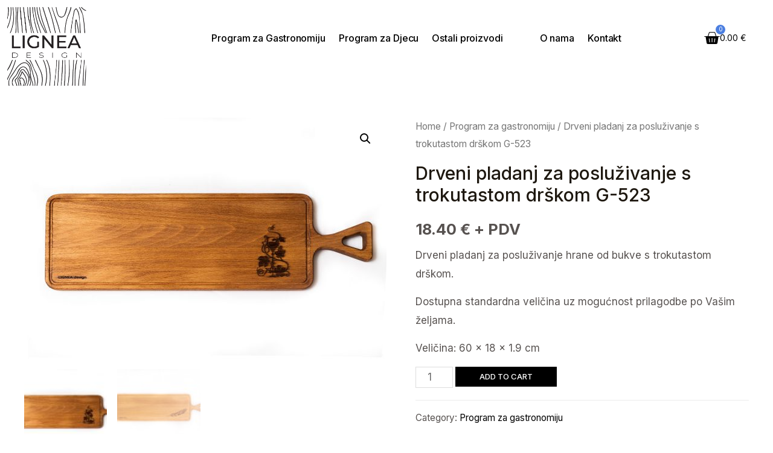

--- FILE ---
content_type: text/css; charset=utf-8
request_url: https://ligneadesign.hr/wp-content/uploads/elementor/css/post-1852.css?ver=1720063695
body_size: 488
content:
.elementor-kit-1852{--e-global-color-primary:#6EC1E4;--e-global-color-secondary:#54595F;--e-global-color-text:#7A7A7A;--e-global-color-accent:#61CE70;--e-global-color-dab494e:#EE733D;--e-global-color-4924a46:#131418;--e-global-color-658d2b9:#FDF0E9;--e-global-color-607f8b4:#FFFAF5;--e-global-color-44c1b9e:#203B54;--e-global-typography-primary-font-family:"Roboto";--e-global-typography-primary-font-weight:600;--e-global-typography-secondary-font-family:"Roboto Slab";--e-global-typography-secondary-font-weight:400;--e-global-typography-text-font-family:"Roboto";--e-global-typography-text-font-weight:400;--e-global-typography-accent-font-family:"Roboto";--e-global-typography-accent-font-weight:500;--e-global-typography-19e9c81-font-family:"Inter";--e-global-typography-19e9c81-font-size:24px;--e-global-typography-19e9c81-font-weight:500;--e-global-typography-19e9c81-text-transform:capitalize;--e-global-typography-19e9c81-font-style:normal;--e-global-typography-19e9c81-text-decoration:none;--e-global-typography-19e9c81-line-height:1.4em;--e-global-typography-19e9c81-letter-spacing:-1px;--e-global-typography-e2f22d9-font-family:"Prata";--e-global-typography-e2f22d9-font-size:64px;--e-global-typography-e2f22d9-font-weight:400;--e-global-typography-e2f22d9-text-transform:capitalize;--e-global-typography-e2f22d9-font-style:normal;--e-global-typography-e2f22d9-text-decoration:none;--e-global-typography-e2f22d9-line-height:1.2em;--e-global-typography-e2f22d9-letter-spacing:0px;--e-global-typography-9149093-font-family:"Prata";--e-global-typography-9149093-font-size:64px;--e-global-typography-9149093-font-weight:400;--e-global-typography-9149093-font-style:normal;--e-global-typography-9149093-text-decoration:none;--e-global-typography-9149093-line-height:1.2em;--e-global-typography-9149093-letter-spacing:0px;--e-global-typography-8c03d70-font-family:"Inter";--e-global-typography-8c03d70-font-size:14px;--e-global-typography-8c03d70-font-weight:600;--e-global-typography-8c03d70-text-transform:uppercase;--e-global-typography-8c03d70-letter-spacing:0.3px;--e-global-typography-fa06f9b-font-family:"Inter";--e-global-typography-fa06f9b-font-size:15px;--e-global-typography-fa06f9b-line-height:1.6em;}.elementor-kit-1852 p{margin-bottom:15px;}.elementor-kit-1852 h1{font-size:18px;font-weight:500;}.elementor-kit-1852 h2{font-size:14px;font-weight:500;}.elementor-section.elementor-section-boxed > .elementor-container{max-width:1200px;}.e-con{--container-max-width:1200px;}.elementor-widget:not(:last-child){margin-block-end:15px;}.elementor-element{--widgets-spacing:15px 15px;}{}h1.entry-title{display:var(--page-title-display);}.elementor-kit-1852 e-page-transition{background-color:#FFBC7D;}@media(max-width:1024px){.elementor-kit-1852{--e-global-typography-19e9c81-font-size:20px;--e-global-typography-e2f22d9-font-size:50px;--e-global-typography-9149093-font-size:50px;}.elementor-section.elementor-section-boxed > .elementor-container{max-width:1024px;}.e-con{--container-max-width:1024px;}}@media(max-width:767px){.elementor-kit-1852{--e-global-typography-primary-line-height:1.2em;--e-global-typography-19e9c81-font-size:18px;--e-global-typography-e2f22d9-font-size:35px;--e-global-typography-9149093-font-size:35px;--e-global-typography-fa06f9b-line-height:1.6em;}.elementor-kit-1852 h1{line-height:1.4em;}.elementor-section.elementor-section-boxed > .elementor-container{max-width:767px;}.e-con{--container-max-width:767px;}}

--- FILE ---
content_type: text/css; charset=utf-8
request_url: https://ligneadesign.hr/wp-content/uploads/elementor/css/post-3264.css?ver=1720063695
body_size: 1661
content:
.elementor-3264 .elementor-element.elementor-element-32cd7291 > .elementor-container{max-width:1400px;min-height:80px;}.elementor-3264 .elementor-element.elementor-element-32cd7291 > .elementor-container > .elementor-column > .elementor-widget-wrap{align-content:center;align-items:center;}.elementor-3264 .elementor-element.elementor-element-32cd7291:not(.elementor-motion-effects-element-type-background), .elementor-3264 .elementor-element.elementor-element-32cd7291 > .elementor-motion-effects-container > .elementor-motion-effects-layer{background-color:#FFFFFF;}.elementor-3264 .elementor-element.elementor-element-32cd7291{transition:background 0.3s, border 0.3s, border-radius 0.3s, box-shadow 0.3s;padding:10px 10px 10px 10px;z-index:999;}.elementor-3264 .elementor-element.elementor-element-32cd7291 > .elementor-background-overlay{transition:background 0.3s, border-radius 0.3s, opacity 0.3s;}.elementor-3264 .elementor-element.elementor-element-326c39a7 > .elementor-element-populated{margin:0px 0px -28px 0px;--e-column-margin-right:0px;--e-column-margin-left:0px;}.elementor-3264 .elementor-element.elementor-element-2f73293f{text-align:left;}.elementor-3264 .elementor-element.elementor-element-2f73293f img{width:134px;}.elementor-3264 .elementor-element.elementor-element-0611d62 .elementor-menu-toggle{margin-left:auto;font-size:25px;border-width:0px;border-radius:0px;}.elementor-3264 .elementor-element.elementor-element-0611d62 .elementor-nav-menu .elementor-item{font-family:"Inter", Sans-serif;font-size:16px;font-weight:500;letter-spacing:-0.1px;}.elementor-3264 .elementor-element.elementor-element-0611d62 .elementor-nav-menu--main .elementor-item{color:#000000;fill:#000000;padding-left:11px;padding-right:11px;padding-top:18px;padding-bottom:18px;}.elementor-3264 .elementor-element.elementor-element-0611d62 .elementor-nav-menu--main .elementor-item:hover,
					.elementor-3264 .elementor-element.elementor-element-0611d62 .elementor-nav-menu--main .elementor-item.elementor-item-active,
					.elementor-3264 .elementor-element.elementor-element-0611d62 .elementor-nav-menu--main .elementor-item.highlighted,
					.elementor-3264 .elementor-element.elementor-element-0611d62 .elementor-nav-menu--main .elementor-item:focus{color:#696969;fill:#696969;}.elementor-3264 .elementor-element.elementor-element-0611d62 .elementor-nav-menu--dropdown a, .elementor-3264 .elementor-element.elementor-element-0611d62 .elementor-menu-toggle{color:#000000;}.elementor-3264 .elementor-element.elementor-element-0611d62 .elementor-nav-menu--dropdown{background-color:#f2f2f2;}.elementor-3264 .elementor-element.elementor-element-0611d62 .elementor-nav-menu--dropdown a:hover,
					.elementor-3264 .elementor-element.elementor-element-0611d62 .elementor-nav-menu--dropdown a.elementor-item-active,
					.elementor-3264 .elementor-element.elementor-element-0611d62 .elementor-nav-menu--dropdown a.highlighted,
					.elementor-3264 .elementor-element.elementor-element-0611d62 .elementor-menu-toggle:hover{color:var( --e-global-color-dab494e );}.elementor-3264 .elementor-element.elementor-element-0611d62 .elementor-nav-menu--dropdown a:hover,
					.elementor-3264 .elementor-element.elementor-element-0611d62 .elementor-nav-menu--dropdown a.elementor-item-active,
					.elementor-3264 .elementor-element.elementor-element-0611d62 .elementor-nav-menu--dropdown a.highlighted{background-color:#ededed;}.elementor-3264 .elementor-element.elementor-element-0611d62 .elementor-nav-menu--dropdown .elementor-item, .elementor-3264 .elementor-element.elementor-element-0611d62 .elementor-nav-menu--dropdown  .elementor-sub-item{font-family:"Inter", Sans-serif;font-size:15px;}.elementor-3264 .elementor-element.elementor-element-0611d62 div.elementor-menu-toggle{color:#000000;}.elementor-3264 .elementor-element.elementor-element-0611d62 div.elementor-menu-toggle svg{fill:#000000;}.elementor-3264 .elementor-element.elementor-element-0611d62 div.elementor-menu-toggle:hover{color:#000000;}.elementor-3264 .elementor-element.elementor-element-0611d62 div.elementor-menu-toggle:hover svg{fill:#000000;}.elementor-3264 .elementor-element.elementor-element-50418680 .elementor-menu-toggle{margin-left:auto;font-size:25px;border-width:0px;border-radius:0px;}.elementor-3264 .elementor-element.elementor-element-50418680 .elementor-nav-menu .elementor-item{font-family:"Inter", Sans-serif;font-size:16px;font-weight:500;letter-spacing:-0.1px;}.elementor-3264 .elementor-element.elementor-element-50418680 .elementor-nav-menu--main .elementor-item{color:#000000;fill:#000000;padding-left:11px;padding-right:11px;padding-top:18px;padding-bottom:18px;}.elementor-3264 .elementor-element.elementor-element-50418680 .elementor-nav-menu--main .elementor-item:hover,
					.elementor-3264 .elementor-element.elementor-element-50418680 .elementor-nav-menu--main .elementor-item.elementor-item-active,
					.elementor-3264 .elementor-element.elementor-element-50418680 .elementor-nav-menu--main .elementor-item.highlighted,
					.elementor-3264 .elementor-element.elementor-element-50418680 .elementor-nav-menu--main .elementor-item:focus{color:#696969;fill:#696969;}.elementor-3264 .elementor-element.elementor-element-50418680 .elementor-nav-menu--dropdown a, .elementor-3264 .elementor-element.elementor-element-50418680 .elementor-menu-toggle{color:#000000;}.elementor-3264 .elementor-element.elementor-element-50418680 .elementor-nav-menu--dropdown{background-color:#f2f2f2;}.elementor-3264 .elementor-element.elementor-element-50418680 .elementor-nav-menu--dropdown a:hover,
					.elementor-3264 .elementor-element.elementor-element-50418680 .elementor-nav-menu--dropdown a.elementor-item-active,
					.elementor-3264 .elementor-element.elementor-element-50418680 .elementor-nav-menu--dropdown a.highlighted,
					.elementor-3264 .elementor-element.elementor-element-50418680 .elementor-menu-toggle:hover{color:var( --e-global-color-dab494e );}.elementor-3264 .elementor-element.elementor-element-50418680 .elementor-nav-menu--dropdown a:hover,
					.elementor-3264 .elementor-element.elementor-element-50418680 .elementor-nav-menu--dropdown a.elementor-item-active,
					.elementor-3264 .elementor-element.elementor-element-50418680 .elementor-nav-menu--dropdown a.highlighted{background-color:#ededed;}.elementor-3264 .elementor-element.elementor-element-50418680 .elementor-nav-menu--dropdown .elementor-item, .elementor-3264 .elementor-element.elementor-element-50418680 .elementor-nav-menu--dropdown  .elementor-sub-item{font-family:"Inter", Sans-serif;font-size:15px;}.elementor-3264 .elementor-element.elementor-element-50418680 div.elementor-menu-toggle{color:#000000;}.elementor-3264 .elementor-element.elementor-element-50418680 div.elementor-menu-toggle svg{fill:#000000;}.elementor-3264 .elementor-element.elementor-element-50418680 div.elementor-menu-toggle:hover{color:#000000;}.elementor-3264 .elementor-element.elementor-element-50418680 div.elementor-menu-toggle:hover svg{fill:#000000;}.elementor-3264 .elementor-element.elementor-element-104056f4 > .elementor-element-populated{padding:0px 0px 0px 0px;}.elementor-3264 .elementor-element.elementor-element-6ef15f63{--main-alignment:right;--divider-style:solid;--subtotal-divider-style:solid;--elementor-remove-from-cart-button:none;--remove-from-cart-button:block;--toggle-button-text-color:#000000;--toggle-button-icon-color:#000000;--toggle-button-border-width:0px;--toggle-icon-size:27px;--items-indicator-text-color:#FFFFFF;--items-indicator-background-color:#4C7FE0;--cart-border-style:none;--cart-close-button-color:#000000;--remove-item-button-color:#000000;--menu-cart-subtotal-color:#000000;--product-variations-color:#000000;--product-price-color:#000000;--cart-footer-layout:1fr 1fr;--products-max-height-sidecart:calc(100vh - 240px);--products-max-height-minicart:calc(100vh - 385px);--view-cart-button-text-color:#FFFFFF;--view-cart-button-background-color:#000000;--view-cart-button-hover-text-color:#FFFFFF;--view-cart-button-hover-background-color:#4F4F4F;--view-cart-button-padding:0px 0px 30px 0px;--checkout-button-background-color:#4D7FE2;--checkout-button-hover-background-color:#6D93DE;--checkout-button-padding:0px 0px 30px 0px;}body:not(.rtl) .elementor-3264 .elementor-element.elementor-element-6ef15f63 .elementor-menu-cart__toggle .elementor-button-icon[data-counter]:before{right:-9px;top:-9px;}body.rtl .elementor-3264 .elementor-element.elementor-element-6ef15f63 .elementor-menu-cart__toggle .elementor-button-icon[data-counter]:before{right:9px;top:-9px;left:auto;}.elementor-3264 .elementor-element.elementor-element-6ef15f63 .widget_shopping_cart_content{--subtotal-divider-left-width:0;--subtotal-divider-right-width:0;--subtotal-divider-color:#000000;}.elementor-3264 .elementor-element.elementor-element-6ef15f63 .elementor-menu-cart__product-name a{color:#000000;}.elementor-3264 .elementor-element.elementor-element-6ef15f63 .elementor-menu-cart__product-price .product-quantity{color:#131418;}.elementor-3264 .elementor-element.elementor-element-6ef15f63 .elementor-menu-cart__footer-buttons a.elementor-button--view-cart{font-weight:500;border-radius:3px 3px 3px 3px;}.elementor-3264 .elementor-element.elementor-element-6ef15f63 .elementor-menu-cart__footer-buttons a.elementor-button--checkout{font-weight:500;border-radius:3px 3px 3px 3px;}.elementor-3264 .elementor-element.elementor-element-6ef15f63 > .elementor-widget-container{padding:0px 0px 0px 0px;}.elementor-3264 .elementor-element.elementor-element-2912ea51 > .elementor-container{min-height:80px;}.elementor-3264 .elementor-element.elementor-element-2912ea51 > .elementor-container > .elementor-column > .elementor-widget-wrap{align-content:center;align-items:center;}.elementor-3264 .elementor-element.elementor-element-2912ea51:not(.elementor-motion-effects-element-type-background), .elementor-3264 .elementor-element.elementor-element-2912ea51 > .elementor-motion-effects-container > .elementor-motion-effects-layer{background-color:#FFFFFF;}.elementor-3264 .elementor-element.elementor-element-2912ea51{transition:background 0.3s, border 0.3s, border-radius 0.3s, box-shadow 0.3s;padding:10px 10px 10px 10px;}.elementor-3264 .elementor-element.elementor-element-2912ea51 > .elementor-background-overlay{transition:background 0.3s, border-radius 0.3s, opacity 0.3s;}.elementor-3264 .elementor-element.elementor-element-7d0eaf8e{text-align:left;}.elementor-3264 .elementor-element.elementor-element-7d0eaf8e img{width:104px;}.elementor-3264 .elementor-element.elementor-element-3f8cffae > .elementor-element-populated{padding:0px 0px 0px 0px;}.elementor-3264 .elementor-element.elementor-element-5f49cd70{--main-alignment:right;--divider-style:solid;--subtotal-divider-style:solid;--elementor-remove-from-cart-button:none;--remove-from-cart-button:block;--toggle-button-text-color:#000000;--toggle-button-icon-color:#000000;--toggle-button-border-width:0px;--toggle-icon-size:27px;--items-indicator-text-color:#FFFFFF;--items-indicator-background-color:#4C7FE0;--cart-border-style:none;--cart-footer-layout:1fr 1fr;--products-max-height-sidecart:calc(100vh - 240px);--products-max-height-minicart:calc(100vh - 385px);}.elementor-3264 .elementor-element.elementor-element-5f49cd70 .widget_shopping_cart_content{--subtotal-divider-left-width:0;--subtotal-divider-right-width:0;}.elementor-3264 .elementor-element.elementor-element-5f49cd70 > .elementor-widget-container{padding:0px 0px 0px 0px;}.elementor-3264 .elementor-element.elementor-element-2a663b70 .elementor-menu-toggle{margin-left:auto;font-size:25px;border-width:0px;border-radius:0px;}.elementor-3264 .elementor-element.elementor-element-2a663b70 .elementor-nav-menu .elementor-item{font-family:"Inter", Sans-serif;font-size:16px;font-weight:500;text-transform:none;letter-spacing:0px;}.elementor-3264 .elementor-element.elementor-element-2a663b70 .elementor-nav-menu--main .elementor-item{color:#000000;fill:#000000;padding-left:11px;padding-right:11px;padding-top:40px;padding-bottom:40px;}.elementor-3264 .elementor-element.elementor-element-2a663b70 .elementor-nav-menu--main .elementor-item:hover,
					.elementor-3264 .elementor-element.elementor-element-2a663b70 .elementor-nav-menu--main .elementor-item.elementor-item-active,
					.elementor-3264 .elementor-element.elementor-element-2a663b70 .elementor-nav-menu--main .elementor-item.highlighted,
					.elementor-3264 .elementor-element.elementor-element-2a663b70 .elementor-nav-menu--main .elementor-item:focus{color:#EE733D;fill:#EE733D;}.elementor-3264 .elementor-element.elementor-element-2a663b70 .elementor-nav-menu--dropdown a, .elementor-3264 .elementor-element.elementor-element-2a663b70 .elementor-menu-toggle{color:#000000;}.elementor-3264 .elementor-element.elementor-element-2a663b70 .elementor-nav-menu--dropdown{background-color:#FFFFFF;}.elementor-3264 .elementor-element.elementor-element-2a663b70 .elementor-nav-menu--dropdown a:hover,
					.elementor-3264 .elementor-element.elementor-element-2a663b70 .elementor-nav-menu--dropdown a.elementor-item-active,
					.elementor-3264 .elementor-element.elementor-element-2a663b70 .elementor-nav-menu--dropdown a.highlighted,
					.elementor-3264 .elementor-element.elementor-element-2a663b70 .elementor-menu-toggle:hover{color:#333333;}.elementor-3264 .elementor-element.elementor-element-2a663b70 .elementor-nav-menu--dropdown a:hover,
					.elementor-3264 .elementor-element.elementor-element-2a663b70 .elementor-nav-menu--dropdown a.elementor-item-active,
					.elementor-3264 .elementor-element.elementor-element-2a663b70 .elementor-nav-menu--dropdown a.highlighted{background-color:#FFFFFF;}.elementor-3264 .elementor-element.elementor-element-2a663b70 .elementor-nav-menu--dropdown a.elementor-item-active{color:#000000;background-color:#FFFFFF;}.elementor-3264 .elementor-element.elementor-element-2a663b70 .elementor-nav-menu--dropdown .elementor-item, .elementor-3264 .elementor-element.elementor-element-2a663b70 .elementor-nav-menu--dropdown  .elementor-sub-item{font-family:"Inter", Sans-serif;font-size:15px;text-transform:none;}.elementor-3264 .elementor-element.elementor-element-2a663b70 div.elementor-menu-toggle{color:#000000;}.elementor-3264 .elementor-element.elementor-element-2a663b70 div.elementor-menu-toggle svg{fill:#000000;}.elementor-3264 .elementor-element.elementor-element-2a663b70 div.elementor-menu-toggle:hover{color:#000000;}.elementor-3264 .elementor-element.elementor-element-2a663b70 div.elementor-menu-toggle:hover svg{fill:#000000;}@media(max-width:1024px){.elementor-3264 .elementor-element.elementor-element-32cd7291{padding:30px 20px 30px 20px;}.elementor-3264 .elementor-element.elementor-element-0611d62 .elementor-nav-menu--main > .elementor-nav-menu > li > .elementor-nav-menu--dropdown, .elementor-3264 .elementor-element.elementor-element-0611d62 .elementor-nav-menu__container.elementor-nav-menu--dropdown{margin-top:45px !important;}.elementor-3264 .elementor-element.elementor-element-50418680 .elementor-nav-menu--main > .elementor-nav-menu > li > .elementor-nav-menu--dropdown, .elementor-3264 .elementor-element.elementor-element-50418680 .elementor-nav-menu__container.elementor-nav-menu--dropdown{margin-top:45px !important;}.elementor-3264 .elementor-element.elementor-element-2912ea51{padding:30px 20px 30px 20px;}.elementor-3264 .elementor-element.elementor-element-2a663b70 .elementor-nav-menu--dropdown .elementor-item, .elementor-3264 .elementor-element.elementor-element-2a663b70 .elementor-nav-menu--dropdown  .elementor-sub-item{font-size:14px;}.elementor-3264 .elementor-element.elementor-element-2a663b70 .elementor-nav-menu--dropdown a{padding-left:22px;padding-right:22px;padding-top:19px;padding-bottom:19px;}.elementor-3264 .elementor-element.elementor-element-2a663b70 .elementor-nav-menu--main > .elementor-nav-menu > li > .elementor-nav-menu--dropdown, .elementor-3264 .elementor-element.elementor-element-2a663b70 .elementor-nav-menu__container.elementor-nav-menu--dropdown{margin-top:52px !important;}}@media(max-width:767px){.elementor-3264 .elementor-element.elementor-element-32cd7291{padding:010px 010px 010px 010px;}.elementor-3264 .elementor-element.elementor-element-326c39a7{width:33%;}.elementor-3264 .elementor-element.elementor-element-2f73293f{text-align:right;}.elementor-3264 .elementor-element.elementor-element-2f73293f img{width:100%;}.elementor-3264 .elementor-element.elementor-element-2f73293f > .elementor-widget-container{margin:0px 50px 0px 0px;}.elementor-3264 .elementor-element.elementor-element-58f37814{width:33%;}.elementor-3264 .elementor-element.elementor-element-0611d62 .elementor-nav-menu--main > .elementor-nav-menu > li > .elementor-nav-menu--dropdown, .elementor-3264 .elementor-element.elementor-element-0611d62 .elementor-nav-menu__container.elementor-nav-menu--dropdown{margin-top:35px !important;}.elementor-3264 .elementor-element.elementor-element-50418680 .elementor-nav-menu--main > .elementor-nav-menu > li > .elementor-nav-menu--dropdown, .elementor-3264 .elementor-element.elementor-element-50418680 .elementor-nav-menu__container.elementor-nav-menu--dropdown{margin-top:35px !important;}.elementor-3264 .elementor-element.elementor-element-104056f4{width:33%;}.elementor-3264 .elementor-element.elementor-element-2912ea51{padding:010px 20px 010px 20px;}.elementor-3264 .elementor-element.elementor-element-58251a55{width:35%;}.elementor-3264 .elementor-element.elementor-element-7d0eaf8e{text-align:right;}.elementor-3264 .elementor-element.elementor-element-7d0eaf8e img{width:100%;}.elementor-3264 .elementor-element.elementor-element-7d0eaf8e > .elementor-widget-container{margin:0px 50px 0px 0px;}.elementor-3264 .elementor-element.elementor-element-3f8cffae{width:50%;}body:not(.rtl) .elementor-3264 .elementor-element.elementor-element-5f49cd70 .elementor-menu-cart__toggle .elementor-button-icon[data-counter]:before{right:-10px;top:-10px;}body.rtl .elementor-3264 .elementor-element.elementor-element-5f49cd70 .elementor-menu-cart__toggle .elementor-button-icon[data-counter]:before{right:10px;top:-10px;left:auto;}.elementor-3264 .elementor-element.elementor-element-2656ab29{width:15%;}.elementor-3264 .elementor-element.elementor-element-2a663b70 .elementor-nav-menu--dropdown .elementor-item, .elementor-3264 .elementor-element.elementor-element-2a663b70 .elementor-nav-menu--dropdown  .elementor-sub-item{font-size:16px;}.elementor-3264 .elementor-element.elementor-element-2a663b70 .elementor-nav-menu--main > .elementor-nav-menu > li > .elementor-nav-menu--dropdown, .elementor-3264 .elementor-element.elementor-element-2a663b70 .elementor-nav-menu__container.elementor-nav-menu--dropdown{margin-top:28px !important;}}@media(min-width:768px){.elementor-3264 .elementor-element.elementor-element-326c39a7{width:15%;}.elementor-3264 .elementor-element.elementor-element-58f37814{width:69.223%;}.elementor-3264 .elementor-element.elementor-element-1f54318{width:75.072%;}.elementor-3264 .elementor-element.elementor-element-888a3b2{width:24.672%;}.elementor-3264 .elementor-element.elementor-element-104056f4{width:15%;}.elementor-3264 .elementor-element.elementor-element-58251a55{width:15%;}.elementor-3264 .elementor-element.elementor-element-3f8cffae{width:15%;}.elementor-3264 .elementor-element.elementor-element-2656ab29{width:69.223%;}}@media(max-width:1024px) and (min-width:768px){.elementor-3264 .elementor-element.elementor-element-3f8cffae{width:70%;}.elementor-3264 .elementor-element.elementor-element-2656ab29{width:15%;}}

--- FILE ---
content_type: text/css; charset=utf-8
request_url: https://ligneadesign.hr/wp-content/uploads/elementor/css/post-3096.css?ver=1739715607
body_size: 907
content:
.elementor-3096 .elementor-element.elementor-element-18a39202 > .elementor-container{max-width:1400px;}.elementor-3096 .elementor-element.elementor-element-18a39202:not(.elementor-motion-effects-element-type-background), .elementor-3096 .elementor-element.elementor-element-18a39202 > .elementor-motion-effects-container > .elementor-motion-effects-layer{background-color:#F5F5F5;}.elementor-3096 .elementor-element.elementor-element-18a39202{transition:background 0.3s, border 0.3s, border-radius 0.3s, box-shadow 0.3s;margin-top:0px;margin-bottom:0px;padding:060px 20px 60px 20px;}.elementor-3096 .elementor-element.elementor-element-18a39202 > .elementor-background-overlay{transition:background 0.3s, border-radius 0.3s, opacity 0.3s;}.elementor-3096 .elementor-element.elementor-element-22b7a110 > .elementor-widget-wrap > .elementor-widget:not(.elementor-widget__width-auto):not(.elementor-widget__width-initial):not(:last-child):not(.elementor-absolute){margin-bottom:6px;}.elementor-3096 .elementor-element.elementor-element-55a016ec{text-align:left;}.elementor-3096 .elementor-element.elementor-element-55a016ec img{width:70%;}.elementor-3096 .elementor-element.elementor-element-328ba1b5 > .elementor-element-populated{margin:20px 0px 0px 0px;--e-column-margin-right:0px;--e-column-margin-left:0px;}.elementor-3096 .elementor-element.elementor-element-28d5e70 .elementor-heading-title{color:#000000;font-family:"Inter", Sans-serif;font-size:14px;font-weight:500;text-transform:uppercase;font-style:normal;text-decoration:none;line-height:1.2em;letter-spacing:0px;}.elementor-3096 .elementor-element.elementor-element-6ba5c77{color:#000000;font-family:var( --e-global-typography-fa06f9b-font-family ), Sans-serif;font-size:var( --e-global-typography-fa06f9b-font-size );line-height:var( --e-global-typography-fa06f9b-line-height );letter-spacing:var( --e-global-typography-fa06f9b-letter-spacing );word-spacing:var( --e-global-typography-fa06f9b-word-spacing );}.elementor-3096 .elementor-element.elementor-element-f61ebd3 > .elementor-element-populated{margin:20px 0px 0px 0px;--e-column-margin-right:0px;--e-column-margin-left:0px;}.elementor-3096 .elementor-element.elementor-element-b47f706 .elementor-heading-title{color:#000000;font-family:"Inter", Sans-serif;font-size:14px;font-weight:500;text-transform:uppercase;font-style:normal;text-decoration:none;line-height:1.2em;letter-spacing:0px;}.elementor-3096 .elementor-element.elementor-element-d3c907a{color:#000000;font-family:var( --e-global-typography-fa06f9b-font-family ), Sans-serif;font-size:var( --e-global-typography-fa06f9b-font-size );line-height:var( --e-global-typography-fa06f9b-line-height );letter-spacing:var( --e-global-typography-fa06f9b-letter-spacing );word-spacing:var( --e-global-typography-fa06f9b-word-spacing );}.elementor-3096 .elementor-element.elementor-element-8b1d9d4 > .elementor-widget-wrap > .elementor-widget:not(.elementor-widget__width-auto):not(.elementor-widget__width-initial):not(:last-child):not(.elementor-absolute){margin-bottom:0px;}.elementor-3096 .elementor-element.elementor-element-8b1d9d4 > .elementor-element-populated{margin:20px 0px 0px 0px;--e-column-margin-right:0px;--e-column-margin-left:0px;}.elementor-3096 .elementor-element.elementor-element-1949641 .elementor-heading-title{color:#000000;font-family:"Inter", Sans-serif;font-size:14px;font-weight:500;text-transform:uppercase;font-style:normal;text-decoration:none;line-height:1.2em;letter-spacing:0px;}.elementor-3096 .elementor-element.elementor-element-1852649 .elementor-nav-menu .elementor-item{font-family:var( --e-global-typography-fa06f9b-font-family ), Sans-serif;font-size:var( --e-global-typography-fa06f9b-font-size );line-height:var( --e-global-typography-fa06f9b-line-height );letter-spacing:var( --e-global-typography-fa06f9b-letter-spacing );word-spacing:var( --e-global-typography-fa06f9b-word-spacing );}.elementor-3096 .elementor-element.elementor-element-1852649 .elementor-nav-menu--main .elementor-item{padding-left:0px;padding-right:0px;padding-top:4px;padding-bottom:4px;}.elementor-3096 .elementor-element.elementor-element-1852649{--e-nav-menu-horizontal-menu-item-margin:calc( 0px / 2 );}.elementor-3096 .elementor-element.elementor-element-1852649 .elementor-nav-menu--main:not(.elementor-nav-menu--layout-horizontal) .elementor-nav-menu > li:not(:last-child){margin-bottom:0px;}.elementor-3096 .elementor-element.elementor-element-1852649 > .elementor-widget-container{margin:15px 0px 0px 0px;}.elementor-3096 .elementor-element.elementor-element-d488cc3{color:#000000;font-family:var( --e-global-typography-fa06f9b-font-family ), Sans-serif;font-size:var( --e-global-typography-fa06f9b-font-size );line-height:var( --e-global-typography-fa06f9b-line-height );letter-spacing:var( --e-global-typography-fa06f9b-letter-spacing );word-spacing:var( --e-global-typography-fa06f9b-word-spacing );}.elementor-3096 .elementor-element.elementor-element-3a8bb038 > .elementor-element-populated{margin:20px 0px 0px 0px;--e-column-margin-right:0px;--e-column-margin-left:0px;}.elementor-3096 .elementor-element.elementor-element-c63ceea .elementor-heading-title{color:#000000;font-family:"Inter", Sans-serif;font-size:14px;font-weight:500;text-transform:uppercase;font-style:normal;text-decoration:none;line-height:1.2em;letter-spacing:0px;}.elementor-3096 .elementor-element.elementor-element-3989bdc6{--grid-template-columns:repeat(0, auto);--icon-size:27px;--grid-column-gap:15px;--grid-row-gap:0px;}.elementor-3096 .elementor-element.elementor-element-3989bdc6 .elementor-widget-container{text-align:left;}.elementor-3096 .elementor-element.elementor-element-3989bdc6 .elementor-social-icon{background-color:rgba(2, 1, 1, 0);--icon-padding:0em;}.elementor-3096 .elementor-element.elementor-element-3989bdc6 .elementor-social-icon i{color:#000000;}.elementor-3096 .elementor-element.elementor-element-3989bdc6 .elementor-social-icon svg{fill:#000000;}.elementor-3096 .elementor-element.elementor-element-3989bdc6 .elementor-social-icon:hover i{color:#000000;}.elementor-3096 .elementor-element.elementor-element-3989bdc6 .elementor-social-icon:hover svg{fill:#000000;}@media(max-width:1024px){.elementor-3096 .elementor-element.elementor-element-18a39202{padding:0% 3% 0% 3%;}.elementor-3096 .elementor-element.elementor-element-55a016ec img{width:37%;}.elementor-3096 .elementor-element.elementor-element-28d5e70 .elementor-heading-title{font-size:20px;}.elementor-3096 .elementor-element.elementor-element-6ba5c77{font-size:var( --e-global-typography-fa06f9b-font-size );line-height:var( --e-global-typography-fa06f9b-line-height );letter-spacing:var( --e-global-typography-fa06f9b-letter-spacing );word-spacing:var( --e-global-typography-fa06f9b-word-spacing );}.elementor-3096 .elementor-element.elementor-element-b47f706 .elementor-heading-title{font-size:20px;}.elementor-3096 .elementor-element.elementor-element-d3c907a{font-size:var( --e-global-typography-fa06f9b-font-size );line-height:var( --e-global-typography-fa06f9b-line-height );letter-spacing:var( --e-global-typography-fa06f9b-letter-spacing );word-spacing:var( --e-global-typography-fa06f9b-word-spacing );}.elementor-3096 .elementor-element.elementor-element-1949641 .elementor-heading-title{font-size:20px;}.elementor-3096 .elementor-element.elementor-element-1852649 .elementor-nav-menu .elementor-item{font-size:var( --e-global-typography-fa06f9b-font-size );line-height:var( --e-global-typography-fa06f9b-line-height );letter-spacing:var( --e-global-typography-fa06f9b-letter-spacing );word-spacing:var( --e-global-typography-fa06f9b-word-spacing );}.elementor-3096 .elementor-element.elementor-element-d488cc3{font-size:var( --e-global-typography-fa06f9b-font-size );line-height:var( --e-global-typography-fa06f9b-line-height );letter-spacing:var( --e-global-typography-fa06f9b-letter-spacing );word-spacing:var( --e-global-typography-fa06f9b-word-spacing );}.elementor-3096 .elementor-element.elementor-element-c63ceea .elementor-heading-title{font-size:20px;}.elementor-3096 .elementor-element.elementor-element-3989bdc6 .elementor-widget-container{text-align:left;}}@media(max-width:767px){.elementor-3096 .elementor-element.elementor-element-18a39202{margin-top:0px;margin-bottom:0px;padding:5% 5% 5% 5%;}.elementor-3096 .elementor-element.elementor-element-55a016ec{text-align:center;}.elementor-3096 .elementor-element.elementor-element-328ba1b5 > .elementor-widget-wrap > .elementor-widget:not(.elementor-widget__width-auto):not(.elementor-widget__width-initial):not(:last-child):not(.elementor-absolute){margin-bottom:10px;}.elementor-3096 .elementor-element.elementor-element-28d5e70 .elementor-heading-title{font-size:18px;}.elementor-3096 .elementor-element.elementor-element-6ba5c77{font-size:var( --e-global-typography-fa06f9b-font-size );line-height:var( --e-global-typography-fa06f9b-line-height );letter-spacing:var( --e-global-typography-fa06f9b-letter-spacing );word-spacing:var( --e-global-typography-fa06f9b-word-spacing );}.elementor-3096 .elementor-element.elementor-element-f61ebd3 > .elementor-widget-wrap > .elementor-widget:not(.elementor-widget__width-auto):not(.elementor-widget__width-initial):not(:last-child):not(.elementor-absolute){margin-bottom:10px;}.elementor-3096 .elementor-element.elementor-element-b47f706 .elementor-heading-title{font-size:18px;}.elementor-3096 .elementor-element.elementor-element-d3c907a{font-size:var( --e-global-typography-fa06f9b-font-size );line-height:var( --e-global-typography-fa06f9b-line-height );letter-spacing:var( --e-global-typography-fa06f9b-letter-spacing );word-spacing:var( --e-global-typography-fa06f9b-word-spacing );}.elementor-3096 .elementor-element.elementor-element-8b1d9d4 > .elementor-widget-wrap > .elementor-widget:not(.elementor-widget__width-auto):not(.elementor-widget__width-initial):not(:last-child):not(.elementor-absolute){margin-bottom:10px;}.elementor-3096 .elementor-element.elementor-element-1949641 .elementor-heading-title{font-size:18px;}.elementor-3096 .elementor-element.elementor-element-1852649 .elementor-nav-menu .elementor-item{font-size:var( --e-global-typography-fa06f9b-font-size );line-height:var( --e-global-typography-fa06f9b-line-height );letter-spacing:var( --e-global-typography-fa06f9b-letter-spacing );word-spacing:var( --e-global-typography-fa06f9b-word-spacing );}.elementor-3096 .elementor-element.elementor-element-d488cc3{font-size:var( --e-global-typography-fa06f9b-font-size );line-height:var( --e-global-typography-fa06f9b-line-height );letter-spacing:var( --e-global-typography-fa06f9b-letter-spacing );word-spacing:var( --e-global-typography-fa06f9b-word-spacing );}.elementor-3096 .elementor-element.elementor-element-c63ceea .elementor-heading-title{font-size:18px;}}@media(min-width:768px){.elementor-3096 .elementor-element.elementor-element-22b7a110{width:18.847%;}.elementor-3096 .elementor-element.elementor-element-328ba1b5{width:22.499%;}.elementor-3096 .elementor-element.elementor-element-f61ebd3{width:20.5%;}.elementor-3096 .elementor-element.elementor-element-8b1d9d4{width:19.927%;}.elementor-3096 .elementor-element.elementor-element-3a8bb038{width:18.269%;}}@media(max-width:1024px) and (min-width:768px){.elementor-3096 .elementor-element.elementor-element-22b7a110{width:100%;}.elementor-3096 .elementor-element.elementor-element-328ba1b5{width:33.33%;}.elementor-3096 .elementor-element.elementor-element-f61ebd3{width:33.33%;}.elementor-3096 .elementor-element.elementor-element-8b1d9d4{width:33.33%;}.elementor-3096 .elementor-element.elementor-element-3a8bb038{width:100%;}}

--- FILE ---
content_type: text/css; charset=utf-8
request_url: https://ligneadesign.hr/wp-content/uploads/elementor/css/post-13556.css?ver=1720063695
body_size: 459
content:
.elementor-13556 .elementor-element.elementor-element-5502fc41 > .elementor-container{max-width:1096px;min-height:112px;}.elementor-13556 .elementor-element.elementor-element-5502fc41 > .elementor-container > .elementor-column > .elementor-widget-wrap{align-content:center;align-items:center;}.elementor-13556 .elementor-element.elementor-element-3e5f7196{text-align:left;}.elementor-13556 .elementor-element.elementor-element-3e5f7196 img{width:79px;}.elementor-bc-flex-widget .elementor-13556 .elementor-element.elementor-element-4e7f8f72.elementor-column .elementor-widget-wrap{align-items:center;}.elementor-13556 .elementor-element.elementor-element-4e7f8f72.elementor-column.elementor-element[data-element_type="column"] > .elementor-widget-wrap.elementor-element-populated{align-content:center;align-items:center;}.elementor-13556 .elementor-element.elementor-element-4e7f8f72 > .elementor-element-populated{padding:20px 20px 20px 20px;}.elementor-13556 .elementor-element.elementor-element-6ff12c4c{text-align:center;color:#000000;font-family:"Inter", Sans-serif;font-size:16px;font-weight:500;}.elementor-13556 .elementor-element.elementor-element-636655c1 .elementor-button{font-family:"Inter", Sans-serif;font-size:14px;font-weight:600;fill:#FFFFFF;color:#FFFFFF;background-color:#000000;border-radius:3px 3px 3px 3px;}.elementor-13556 .elementor-element.elementor-element-636655c1 .elementor-button:hover, .elementor-13556 .elementor-element.elementor-element-636655c1 .elementor-button:focus{background-color:#4B4B4B;}#elementor-popup-modal-13556 .dialog-message{width:86vw;height:auto;}#elementor-popup-modal-13556{justify-content:center;align-items:flex-end;}#elementor-popup-modal-13556 .dialog-widget-content{animation-duration:1s;border-radius:6px 6px 6px 6px;box-shadow:2px 8px 23px 3px rgba(0,0,0,0.2);}@media(max-width:767px){.elementor-13556 .elementor-element.elementor-element-5502fc41{padding:15px 0px 0px 0px;}.elementor-13556 .elementor-element.elementor-element-41be3e65{width:100%;}.elementor-13556 .elementor-element.elementor-element-3e5f7196{text-align:center;}.elementor-13556 .elementor-element.elementor-element-3e5f7196 img{width:127px;}.elementor-13556 .elementor-element.elementor-element-4e7f8f72{width:100%;}.elementor-bc-flex-widget .elementor-13556 .elementor-element.elementor-element-4e7f8f72.elementor-column .elementor-widget-wrap{align-items:center;}.elementor-13556 .elementor-element.elementor-element-4e7f8f72.elementor-column.elementor-element[data-element_type="column"] > .elementor-widget-wrap.elementor-element-populated{align-content:center;align-items:center;}.elementor-13556 .elementor-element.elementor-element-4e7f8f72.elementor-column > .elementor-widget-wrap{justify-content:center;}.elementor-13556 .elementor-element.elementor-element-4e7f8f72 > .elementor-element-populated, .elementor-13556 .elementor-element.elementor-element-4e7f8f72 > .elementor-element-populated > .elementor-background-overlay, .elementor-13556 .elementor-element.elementor-element-4e7f8f72 > .elementor-background-slideshow{border-radius:0px 0px 0px 0px;}.elementor-13556 .elementor-element.elementor-element-4e7f8f72 > .elementor-element-populated{padding:10px 10px 10px 10px;}.elementor-13556 .elementor-element.elementor-element-3451461d{width:100%;}.elementor-13556 .elementor-element.elementor-element-3451461d > .elementor-element-populated{margin:-10px 0px 1px 0px;--e-column-margin-right:0px;--e-column-margin-left:0px;}.elementor-13556 .elementor-element.elementor-element-636655c1 > .elementor-widget-container{margin:20px 0px 20px 0px;}#elementor-popup-modal-13556 .dialog-message{width:1000px;}#elementor-popup-modal-13556 .dialog-widget-content{border-radius:20px 20px 20px 20px;}}@media(min-width:768px){.elementor-13556 .elementor-element.elementor-element-41be3e65{width:16.8%;}.elementor-13556 .elementor-element.elementor-element-4e7f8f72{width:64.677%;}.elementor-13556 .elementor-element.elementor-element-3451461d{width:18.519%;}}@media(max-width:1024px) and (min-width:768px){.elementor-13556 .elementor-element.elementor-element-4e7f8f72{width:50%;}.elementor-13556 .elementor-element.elementor-element-3451461d{width:30%;}}